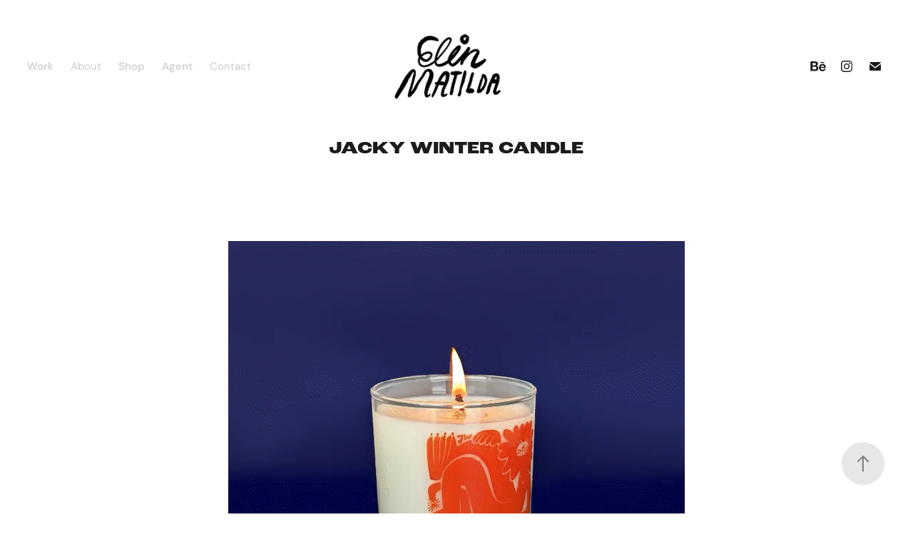

--- FILE ---
content_type: text/html; charset=utf-8
request_url: https://elinmatilda.com/stab-highway
body_size: 8537
content:
<!DOCTYPE HTML>
<html lang="en-US">
<head>
  <meta charset="UTF-8" />
  <meta name="viewport" content="width=device-width, initial-scale=1" />
      <meta name="twitter:card"  content="summary_large_image" />
      <meta name="twitter:site"  content="@AdobePortfolio" />
      <meta  property="og:title" content="Elin Andersson - Jacky Winter candle" />
      <meta  property="og:image" content="https://cdn.myportfolio.com/39b99291-fc6a-4739-9901-4ddd57df420e/807d6d64-7c3d-4635-ad49-75d1bf6ecb55_rwc_0x64x640x512x640.gif?h=031d0373771fb2994ea4ca2ba21949e7" />
        <link rel="icon" href="https://cdn.myportfolio.com/39b99291-fc6a-4739-9901-4ddd57df420e/7b7ed7f0-cce0-4ed0-9eda-068108bc2646_carw_1x1x32.png?h=a79bd022b000082807d2471a5b4a77b4" />
      <link rel="stylesheet" href="/dist/css/main.css" type="text/css" />
      <link rel="stylesheet" href="https://cdn.myportfolio.com/39b99291-fc6a-4739-9901-4ddd57df420e/717829a48b5fad64747b7bf2f577ae731763426104.css?h=23450ee509e35d2e8b274d9dd121f537" type="text/css" />
    <link rel="canonical" href="https://elinmatilda.com/stab-highway" />
      <title>Elin Andersson - Jacky Winter candle</title>
    <script type="text/javascript" src="//use.typekit.net/ik/[base64].js?cb=35f77bfb8b50944859ea3d3804e7194e7a3173fb" async onload="
    try {
      window.Typekit.load();
    } catch (e) {
      console.warn('Typekit not loaded.');
    }
    "></script>
</head>
  <body class="transition-enabled">  <div class='page-background-video page-background-video-with-panel'>
  </div>
  <div class="js-responsive-nav">
    <div class="responsive-nav has-social">
      <div class="close-responsive-click-area js-close-responsive-nav">
        <div class="close-responsive-button"></div>
      </div>
          <nav class="nav-container" data-hover-hint="nav" data-hover-hint-placement="bottom-start">
                <div class="gallery-title"><a href="/work" >Work</a></div>
      <div class="page-title">
        <a href="/about" >About</a>
      </div>
      <div class="link-title">
        <a href="https://elinmatilda.bigcartel.com" target="_blank">Shop</a>
      </div>
      <div class="link-title">
        <a href="https://www.jackywinter.com/artists/elin-matilda" target="_blank">Agent</a>
      </div>
      <div class="page-title">
        <a href="/contact" >Contact</a>
      </div>
          </nav>
        <div class="social pf-nav-social" data-context="theme.nav" data-hover-hint="navSocialIcons" data-hover-hint-placement="bottom-start">
          <ul>
                  <li>
                    <a href="https://www.behance.net/elinmatilda" target="_blank">
                      <svg id="Layer_1" data-name="Layer 1" xmlns="http://www.w3.org/2000/svg" viewBox="0 0 30 24" class="icon"><path id="path-1" d="M18.83,14.38a2.78,2.78,0,0,0,.65,1.9,2.31,2.31,0,0,0,1.7.59,2.31,2.31,0,0,0,1.38-.41,1.79,1.79,0,0,0,.71-0.87h2.31a4.48,4.48,0,0,1-1.71,2.53,5,5,0,0,1-2.78.76,5.53,5.53,0,0,1-2-.37,4.34,4.34,0,0,1-1.55-1,4.77,4.77,0,0,1-1-1.63,6.29,6.29,0,0,1,0-4.13,4.83,4.83,0,0,1,1-1.64A4.64,4.64,0,0,1,19.09,9a4.86,4.86,0,0,1,2-.4A4.5,4.5,0,0,1,23.21,9a4.36,4.36,0,0,1,1.5,1.3,5.39,5.39,0,0,1,.84,1.86,7,7,0,0,1,.18,2.18h-6.9Zm3.67-3.24A1.94,1.94,0,0,0,21,10.6a2.26,2.26,0,0,0-1,.22,2,2,0,0,0-.66.54,1.94,1.94,0,0,0-.35.69,3.47,3.47,0,0,0-.12.65h4.29A2.75,2.75,0,0,0,22.5,11.14ZM18.29,6h5.36V7.35H18.29V6ZM13.89,17.7a4.4,4.4,0,0,1-1.51.7,6.44,6.44,0,0,1-1.73.22H4.24V5.12h6.24a7.7,7.7,0,0,1,1.73.17,3.67,3.67,0,0,1,1.33.56,2.6,2.6,0,0,1,.86,1,3.74,3.74,0,0,1,.3,1.58,3,3,0,0,1-.46,1.7,3.33,3.33,0,0,1-1.35,1.12,3.19,3.19,0,0,1,1.82,1.26,3.79,3.79,0,0,1,.59,2.17,3.79,3.79,0,0,1-.39,1.77A3.24,3.24,0,0,1,13.89,17.7ZM11.72,8.19a1.25,1.25,0,0,0-.45-0.47,1.88,1.88,0,0,0-.64-0.24,5.5,5.5,0,0,0-.76-0.05H7.16v3.16h3a2,2,0,0,0,1.28-.38A1.43,1.43,0,0,0,11.89,9,1.73,1.73,0,0,0,11.72,8.19ZM11.84,13a2.39,2.39,0,0,0-1.52-.45H7.16v3.73h3.11a3.61,3.61,0,0,0,.82-0.09A2,2,0,0,0,11.77,16a1.39,1.39,0,0,0,.47-0.54,1.85,1.85,0,0,0,.17-0.88A1.77,1.77,0,0,0,11.84,13Z"/></svg>
                    </a>
                  </li>
                  <li>
                    <a href="https://www.instagram.com/_elinmatilda/" target="_blank">
                      <svg version="1.1" id="Layer_1" xmlns="http://www.w3.org/2000/svg" xmlns:xlink="http://www.w3.org/1999/xlink" viewBox="0 0 30 24" style="enable-background:new 0 0 30 24;" xml:space="preserve" class="icon">
                      <g>
                        <path d="M15,5.4c2.1,0,2.4,0,3.2,0c0.8,0,1.2,0.2,1.5,0.3c0.4,0.1,0.6,0.3,0.9,0.6c0.3,0.3,0.5,0.5,0.6,0.9
                          c0.1,0.3,0.2,0.7,0.3,1.5c0,0.8,0,1.1,0,3.2s0,2.4,0,3.2c0,0.8-0.2,1.2-0.3,1.5c-0.1,0.4-0.3,0.6-0.6,0.9c-0.3,0.3-0.5,0.5-0.9,0.6
                          c-0.3,0.1-0.7,0.2-1.5,0.3c-0.8,0-1.1,0-3.2,0s-2.4,0-3.2,0c-0.8,0-1.2-0.2-1.5-0.3c-0.4-0.1-0.6-0.3-0.9-0.6
                          c-0.3-0.3-0.5-0.5-0.6-0.9c-0.1-0.3-0.2-0.7-0.3-1.5c0-0.8,0-1.1,0-3.2s0-2.4,0-3.2c0-0.8,0.2-1.2,0.3-1.5c0.1-0.4,0.3-0.6,0.6-0.9
                          c0.3-0.3,0.5-0.5,0.9-0.6c0.3-0.1,0.7-0.2,1.5-0.3C12.6,5.4,12.9,5.4,15,5.4 M15,4c-2.2,0-2.4,0-3.3,0c-0.9,0-1.4,0.2-1.9,0.4
                          c-0.5,0.2-1,0.5-1.4,0.9C7.9,5.8,7.6,6.2,7.4,6.8C7.2,7.3,7.1,7.9,7,8.7C7,9.6,7,9.8,7,12s0,2.4,0,3.3c0,0.9,0.2,1.4,0.4,1.9
                          c0.2,0.5,0.5,1,0.9,1.4c0.4,0.4,0.9,0.7,1.4,0.9c0.5,0.2,1.1,0.3,1.9,0.4c0.9,0,1.1,0,3.3,0s2.4,0,3.3,0c0.9,0,1.4-0.2,1.9-0.4
                          c0.5-0.2,1-0.5,1.4-0.9c0.4-0.4,0.7-0.9,0.9-1.4c0.2-0.5,0.3-1.1,0.4-1.9c0-0.9,0-1.1,0-3.3s0-2.4,0-3.3c0-0.9-0.2-1.4-0.4-1.9
                          c-0.2-0.5-0.5-1-0.9-1.4c-0.4-0.4-0.9-0.7-1.4-0.9c-0.5-0.2-1.1-0.3-1.9-0.4C17.4,4,17.2,4,15,4L15,4L15,4z"/>
                        <path d="M15,7.9c-2.3,0-4.1,1.8-4.1,4.1s1.8,4.1,4.1,4.1s4.1-1.8,4.1-4.1S17.3,7.9,15,7.9L15,7.9z M15,14.7c-1.5,0-2.7-1.2-2.7-2.7
                          c0-1.5,1.2-2.7,2.7-2.7s2.7,1.2,2.7,2.7C17.7,13.5,16.5,14.7,15,14.7L15,14.7z"/>
                        <path d="M20.2,7.7c0,0.5-0.4,1-1,1s-1-0.4-1-1s0.4-1,1-1S20.2,7.2,20.2,7.7L20.2,7.7z"/>
                      </g>
                      </svg>
                    </a>
                  </li>
                  <li>
                    <a href="mailto:hello@elinmatilda.com">
                      <svg version="1.1" id="Layer_1" xmlns="http://www.w3.org/2000/svg" xmlns:xlink="http://www.w3.org/1999/xlink" x="0px" y="0px" viewBox="0 0 30 24" style="enable-background:new 0 0 30 24;" xml:space="preserve" class="icon">
                        <g>
                          <path d="M15,13L7.1,7.1c0-0.5,0.4-1,1-1h13.8c0.5,0,1,0.4,1,1L15,13z M15,14.8l7.9-5.9v8.1c0,0.5-0.4,1-1,1H8.1c-0.5,0-1-0.4-1-1 V8.8L15,14.8z"/>
                        </g>
                      </svg>
                    </a>
                  </li>
          </ul>
        </div>
    </div>
  </div>
    <header class="site-header js-site-header " data-context="theme.nav" data-hover-hint="nav" data-hover-hint-placement="top-start">
        <nav class="nav-container" data-hover-hint="nav" data-hover-hint-placement="bottom-start">
                <div class="gallery-title"><a href="/work" >Work</a></div>
      <div class="page-title">
        <a href="/about" >About</a>
      </div>
      <div class="link-title">
        <a href="https://elinmatilda.bigcartel.com" target="_blank">Shop</a>
      </div>
      <div class="link-title">
        <a href="https://www.jackywinter.com/artists/elin-matilda" target="_blank">Agent</a>
      </div>
      <div class="page-title">
        <a href="/contact" >Contact</a>
      </div>
        </nav>
        <div class="logo-wrap" data-context="theme.logo.header" data-hover-hint="logo" data-hover-hint-placement="bottom-start">
          <div class="logo e2e-site-logo-text logo-image  ">
    <a href="/work" class="image-normal image-link">
      <img src="https://cdn.myportfolio.com/39b99291-fc6a-4739-9901-4ddd57df420e/d7c0afdf-0750-4c2e-b7f8-8192dc9ad4a9_rwc_1x0x175x109x4096.png?h=1fdd569e2a158be274d794d0a60a92cd" alt="Elin Andersson">
    </a>
          </div>
        </div>
        <div class="social pf-nav-social" data-context="theme.nav" data-hover-hint="navSocialIcons" data-hover-hint-placement="bottom-start">
          <ul>
                  <li>
                    <a href="https://www.behance.net/elinmatilda" target="_blank">
                      <svg id="Layer_1" data-name="Layer 1" xmlns="http://www.w3.org/2000/svg" viewBox="0 0 30 24" class="icon"><path id="path-1" d="M18.83,14.38a2.78,2.78,0,0,0,.65,1.9,2.31,2.31,0,0,0,1.7.59,2.31,2.31,0,0,0,1.38-.41,1.79,1.79,0,0,0,.71-0.87h2.31a4.48,4.48,0,0,1-1.71,2.53,5,5,0,0,1-2.78.76,5.53,5.53,0,0,1-2-.37,4.34,4.34,0,0,1-1.55-1,4.77,4.77,0,0,1-1-1.63,6.29,6.29,0,0,1,0-4.13,4.83,4.83,0,0,1,1-1.64A4.64,4.64,0,0,1,19.09,9a4.86,4.86,0,0,1,2-.4A4.5,4.5,0,0,1,23.21,9a4.36,4.36,0,0,1,1.5,1.3,5.39,5.39,0,0,1,.84,1.86,7,7,0,0,1,.18,2.18h-6.9Zm3.67-3.24A1.94,1.94,0,0,0,21,10.6a2.26,2.26,0,0,0-1,.22,2,2,0,0,0-.66.54,1.94,1.94,0,0,0-.35.69,3.47,3.47,0,0,0-.12.65h4.29A2.75,2.75,0,0,0,22.5,11.14ZM18.29,6h5.36V7.35H18.29V6ZM13.89,17.7a4.4,4.4,0,0,1-1.51.7,6.44,6.44,0,0,1-1.73.22H4.24V5.12h6.24a7.7,7.7,0,0,1,1.73.17,3.67,3.67,0,0,1,1.33.56,2.6,2.6,0,0,1,.86,1,3.74,3.74,0,0,1,.3,1.58,3,3,0,0,1-.46,1.7,3.33,3.33,0,0,1-1.35,1.12,3.19,3.19,0,0,1,1.82,1.26,3.79,3.79,0,0,1,.59,2.17,3.79,3.79,0,0,1-.39,1.77A3.24,3.24,0,0,1,13.89,17.7ZM11.72,8.19a1.25,1.25,0,0,0-.45-0.47,1.88,1.88,0,0,0-.64-0.24,5.5,5.5,0,0,0-.76-0.05H7.16v3.16h3a2,2,0,0,0,1.28-.38A1.43,1.43,0,0,0,11.89,9,1.73,1.73,0,0,0,11.72,8.19ZM11.84,13a2.39,2.39,0,0,0-1.52-.45H7.16v3.73h3.11a3.61,3.61,0,0,0,.82-0.09A2,2,0,0,0,11.77,16a1.39,1.39,0,0,0,.47-0.54,1.85,1.85,0,0,0,.17-0.88A1.77,1.77,0,0,0,11.84,13Z"/></svg>
                    </a>
                  </li>
                  <li>
                    <a href="https://www.instagram.com/_elinmatilda/" target="_blank">
                      <svg version="1.1" id="Layer_1" xmlns="http://www.w3.org/2000/svg" xmlns:xlink="http://www.w3.org/1999/xlink" viewBox="0 0 30 24" style="enable-background:new 0 0 30 24;" xml:space="preserve" class="icon">
                      <g>
                        <path d="M15,5.4c2.1,0,2.4,0,3.2,0c0.8,0,1.2,0.2,1.5,0.3c0.4,0.1,0.6,0.3,0.9,0.6c0.3,0.3,0.5,0.5,0.6,0.9
                          c0.1,0.3,0.2,0.7,0.3,1.5c0,0.8,0,1.1,0,3.2s0,2.4,0,3.2c0,0.8-0.2,1.2-0.3,1.5c-0.1,0.4-0.3,0.6-0.6,0.9c-0.3,0.3-0.5,0.5-0.9,0.6
                          c-0.3,0.1-0.7,0.2-1.5,0.3c-0.8,0-1.1,0-3.2,0s-2.4,0-3.2,0c-0.8,0-1.2-0.2-1.5-0.3c-0.4-0.1-0.6-0.3-0.9-0.6
                          c-0.3-0.3-0.5-0.5-0.6-0.9c-0.1-0.3-0.2-0.7-0.3-1.5c0-0.8,0-1.1,0-3.2s0-2.4,0-3.2c0-0.8,0.2-1.2,0.3-1.5c0.1-0.4,0.3-0.6,0.6-0.9
                          c0.3-0.3,0.5-0.5,0.9-0.6c0.3-0.1,0.7-0.2,1.5-0.3C12.6,5.4,12.9,5.4,15,5.4 M15,4c-2.2,0-2.4,0-3.3,0c-0.9,0-1.4,0.2-1.9,0.4
                          c-0.5,0.2-1,0.5-1.4,0.9C7.9,5.8,7.6,6.2,7.4,6.8C7.2,7.3,7.1,7.9,7,8.7C7,9.6,7,9.8,7,12s0,2.4,0,3.3c0,0.9,0.2,1.4,0.4,1.9
                          c0.2,0.5,0.5,1,0.9,1.4c0.4,0.4,0.9,0.7,1.4,0.9c0.5,0.2,1.1,0.3,1.9,0.4c0.9,0,1.1,0,3.3,0s2.4,0,3.3,0c0.9,0,1.4-0.2,1.9-0.4
                          c0.5-0.2,1-0.5,1.4-0.9c0.4-0.4,0.7-0.9,0.9-1.4c0.2-0.5,0.3-1.1,0.4-1.9c0-0.9,0-1.1,0-3.3s0-2.4,0-3.3c0-0.9-0.2-1.4-0.4-1.9
                          c-0.2-0.5-0.5-1-0.9-1.4c-0.4-0.4-0.9-0.7-1.4-0.9c-0.5-0.2-1.1-0.3-1.9-0.4C17.4,4,17.2,4,15,4L15,4L15,4z"/>
                        <path d="M15,7.9c-2.3,0-4.1,1.8-4.1,4.1s1.8,4.1,4.1,4.1s4.1-1.8,4.1-4.1S17.3,7.9,15,7.9L15,7.9z M15,14.7c-1.5,0-2.7-1.2-2.7-2.7
                          c0-1.5,1.2-2.7,2.7-2.7s2.7,1.2,2.7,2.7C17.7,13.5,16.5,14.7,15,14.7L15,14.7z"/>
                        <path d="M20.2,7.7c0,0.5-0.4,1-1,1s-1-0.4-1-1s0.4-1,1-1S20.2,7.2,20.2,7.7L20.2,7.7z"/>
                      </g>
                      </svg>
                    </a>
                  </li>
                  <li>
                    <a href="mailto:hello@elinmatilda.com">
                      <svg version="1.1" id="Layer_1" xmlns="http://www.w3.org/2000/svg" xmlns:xlink="http://www.w3.org/1999/xlink" x="0px" y="0px" viewBox="0 0 30 24" style="enable-background:new 0 0 30 24;" xml:space="preserve" class="icon">
                        <g>
                          <path d="M15,13L7.1,7.1c0-0.5,0.4-1,1-1h13.8c0.5,0,1,0.4,1,1L15,13z M15,14.8l7.9-5.9v8.1c0,0.5-0.4,1-1,1H8.1c-0.5,0-1-0.4-1-1 V8.8L15,14.8z"/>
                        </g>
                      </svg>
                    </a>
                  </li>
          </ul>
        </div>
        <div class="hamburger-click-area js-hamburger">
          <div class="hamburger">
            <i></i>
            <i></i>
            <i></i>
          </div>
        </div>
    </header>
    <div class="header-placeholder"></div>
  <div class="site-wrap cfix js-site-wrap">
    <div class="site-container">
      <div class="site-content e2e-site-content">
        <main>
  <div class="page-container" data-context="page.page.container" data-hover-hint="pageContainer">
    <section class="page standard-modules">
        <header class="page-header content" data-context="pages" data-identity="id:p61dba47981f71d8f964216ff92e22e463e7dfbbc417e1bc471958" data-hover-hint="pageHeader" data-hover-hint-id="p61dba47981f71d8f964216ff92e22e463e7dfbbc417e1bc471958">
            <h1 class="title preserve-whitespace e2e-site-logo-text">Jacky Winter candle</h1>
            <p class="description"></p>
        </header>
      <div class="page-content js-page-content" data-context="pages" data-identity="id:p61dba47981f71d8f964216ff92e22e463e7dfbbc417e1bc471958">
        <div id="project-canvas" class="js-project-modules modules content">
          <div id="project-modules">
              
              <div class="project-module module image project-module-image js-js-project-module"  style="padding-top: px;
padding-bottom: px;
">

  

  
     <div class="js-lightbox" data-src="https://cdn.myportfolio.com/39b99291-fc6a-4739-9901-4ddd57df420e/ce2f8880-dde7-4af8-bb4c-0a82a45e61ec.gif?h=990426a68b941ba55cfa25c1acf73b23">
           <img
             class="js-lazy e2e-site-project-module-image"
             src="[data-uri]"
             data-src="https://cdn.myportfolio.com/39b99291-fc6a-4739-9901-4ddd57df420e/ce2f8880-dde7-4af8-bb4c-0a82a45e61ec_rw_1200.gif?h=66ed4f8da8f1eb9cc3457e7cda7c8c0c"
             data-srcset="https://cdn.myportfolio.com/39b99291-fc6a-4739-9901-4ddd57df420e/ce2f8880-dde7-4af8-bb4c-0a82a45e61ec_rw_600.gif?h=b110c4ccb47d8cd9daacbec38c286963 600w,https://cdn.myportfolio.com/39b99291-fc6a-4739-9901-4ddd57df420e/ce2f8880-dde7-4af8-bb4c-0a82a45e61ec_rw_1200.gif?h=66ed4f8da8f1eb9cc3457e7cda7c8c0c 640w,"
             data-sizes="(max-width: 640px) 100vw, 640px"
             width="640"
             height="0"
             style="padding-bottom: 100%; background: rgba(0, 0, 0, 0.03)"
             
           >
     </div>
  

</div>

              
              
              
              
              
              
              
              
              
              <div class="project-module module image project-module-image js-js-project-module"  style="padding-top: px;
padding-bottom: px;
">

  

  
     <div class="js-lightbox" data-src="https://cdn.myportfolio.com/39b99291-fc6a-4739-9901-4ddd57df420e/ab1cf120-8b75-476d-9239-cadec82ef860.jpg?h=8a2b5c5b736cef65f93dfc81824298f1">
           <img
             class="js-lazy e2e-site-project-module-image"
             src="[data-uri]"
             data-src="https://cdn.myportfolio.com/39b99291-fc6a-4739-9901-4ddd57df420e/ab1cf120-8b75-476d-9239-cadec82ef860_rw_1200.jpg?h=794982c213c3d39b87c812fd71e759d8"
             data-srcset="https://cdn.myportfolio.com/39b99291-fc6a-4739-9901-4ddd57df420e/ab1cf120-8b75-476d-9239-cadec82ef860_rw_600.jpg?h=f551366df994c3a562267e16b0dc6ffd 600w,https://cdn.myportfolio.com/39b99291-fc6a-4739-9901-4ddd57df420e/ab1cf120-8b75-476d-9239-cadec82ef860_rw_1200.jpg?h=794982c213c3d39b87c812fd71e759d8 1004w,"
             data-sizes="(max-width: 1004px) 100vw, 1004px"
             width="1004"
             height="0"
             style="padding-bottom: 86.5%; background: rgba(0, 0, 0, 0.03)"
             
           >
     </div>
  

</div>

              
              
              
              
              
              
              
              
              
              
              
              
              
              
              
              
              
              <div class="project-module module tree project-module-tree js-js-project-module e2e-site-project-module-tree" >
  <div class="tree-wrapper valign-top">
      <div class="tree-child-wrapper" style="flex: 1">
        
        <div class="project-module module image project-module-image js-js-project-module"  style="padding-top: px;
padding-bottom: px;
">

  

  
     <div class="js-lightbox" data-src="https://cdn.myportfolio.com/39b99291-fc6a-4739-9901-4ddd57df420e/a6e3ca6a-b9d9-4eae-9bb1-61d326085833.jpeg?h=d45454383911ece8ea27e77584694761">
           <img
             class="js-lazy e2e-site-project-module-image"
             src="[data-uri]"
             data-src="https://cdn.myportfolio.com/39b99291-fc6a-4739-9901-4ddd57df420e/a6e3ca6a-b9d9-4eae-9bb1-61d326085833_rw_1200.jpeg?h=fa12754d4a9e8da00e6aaa130214e3ca"
             data-srcset="https://cdn.myportfolio.com/39b99291-fc6a-4739-9901-4ddd57df420e/a6e3ca6a-b9d9-4eae-9bb1-61d326085833_rw_600.jpeg?h=defdd187dac417eac2f360acf097932d 600w,https://cdn.myportfolio.com/39b99291-fc6a-4739-9901-4ddd57df420e/a6e3ca6a-b9d9-4eae-9bb1-61d326085833_rw_1200.jpeg?h=fa12754d4a9e8da00e6aaa130214e3ca 1080w,"
             data-sizes="(max-width: 1080px) 100vw, 1080px"
             width="1080"
             height="0"
             style="padding-bottom: 100%; background: rgba(0, 0, 0, 0.03)"
             
           >
     </div>
  

</div>

        
        
        
        
        
        
        
      </div>
      <div class="tree-child-wrapper" style="flex: 1">
        
        <div class="project-module module image project-module-image js-js-project-module"  style="padding-top: px;
padding-bottom: px;
">

  

  
     <div class="js-lightbox" data-src="https://cdn.myportfolio.com/39b99291-fc6a-4739-9901-4ddd57df420e/d4d2d8b4-85ad-4d6d-81a9-c79ce7f1d31d.jpeg?h=83ff1ad8367fcc75c72102b886724bf6">
           <img
             class="js-lazy e2e-site-project-module-image"
             src="[data-uri]"
             data-src="https://cdn.myportfolio.com/39b99291-fc6a-4739-9901-4ddd57df420e/d4d2d8b4-85ad-4d6d-81a9-c79ce7f1d31d_rw_1200.jpeg?h=c56ab668f97878fa46dc031fdf4e87aa"
             data-srcset="https://cdn.myportfolio.com/39b99291-fc6a-4739-9901-4ddd57df420e/d4d2d8b4-85ad-4d6d-81a9-c79ce7f1d31d_rw_600.jpeg?h=96a7b9946b86baaa4b6c13bc30f087ca 600w,https://cdn.myportfolio.com/39b99291-fc6a-4739-9901-4ddd57df420e/d4d2d8b4-85ad-4d6d-81a9-c79ce7f1d31d_rw_1200.jpeg?h=c56ab668f97878fa46dc031fdf4e87aa 1080w,"
             data-sizes="(max-width: 1080px) 100vw, 1080px"
             width="1080"
             height="0"
             style="padding-bottom: 100%; background: rgba(0, 0, 0, 0.03)"
             
           >
     </div>
  

</div>

        
        
        
        
        
        
        
      </div>
  </div>
</div>

              
              
              
              
              
              
              
              
              
              <div class="project-module module tree project-module-tree js-js-project-module e2e-site-project-module-tree" >
  <div class="tree-wrapper valign-top">
      <div class="tree-child-wrapper" style="flex: 1080000000">
        
        <div class="project-module module image project-module-image js-js-project-module"  style="padding-top: px;
padding-bottom: px;
">

  

  
     <div class="js-lightbox" data-src="https://cdn.myportfolio.com/39b99291-fc6a-4739-9901-4ddd57df420e/669309d7-f227-413e-8f88-5f1cffa3da67.jpeg?h=63013f75af8c8f0342d392c43db5917a">
           <img
             class="js-lazy e2e-site-project-module-image"
             src="[data-uri]"
             data-src="https://cdn.myportfolio.com/39b99291-fc6a-4739-9901-4ddd57df420e/669309d7-f227-413e-8f88-5f1cffa3da67_rw_1200.jpeg?h=0472c50e93983fed801c9f66e3e20b3e"
             data-srcset="https://cdn.myportfolio.com/39b99291-fc6a-4739-9901-4ddd57df420e/669309d7-f227-413e-8f88-5f1cffa3da67_rw_600.jpeg?h=37f3bd7a336a8d736adf035a8610fca7 600w,https://cdn.myportfolio.com/39b99291-fc6a-4739-9901-4ddd57df420e/669309d7-f227-413e-8f88-5f1cffa3da67_rw_1200.jpeg?h=0472c50e93983fed801c9f66e3e20b3e 1080w,"
             data-sizes="(max-width: 1080px) 100vw, 1080px"
             width="1080"
             height="0"
             style="padding-bottom: 100%; background: rgba(0, 0, 0, 0.03)"
             
           >
     </div>
  

</div>

        
        
        
        
        
        
        
      </div>
      <div class="tree-child-wrapper" style="flex: 1080000000">
        
        <div class="project-module module image project-module-image js-js-project-module"  style="padding-top: px;
padding-bottom: px;
">

  

  
     <div class="js-lightbox" data-src="https://cdn.myportfolio.com/39b99291-fc6a-4739-9901-4ddd57df420e/5056c0ba-480f-483c-8346-66bdde905173.jpeg?h=0b4156ed15aa9d02df7ad24b39eb2f8d">
           <img
             class="js-lazy e2e-site-project-module-image"
             src="[data-uri]"
             data-src="https://cdn.myportfolio.com/39b99291-fc6a-4739-9901-4ddd57df420e/5056c0ba-480f-483c-8346-66bdde905173_rw_1200.jpeg?h=b06bc01c79551e0df0918202d946471f"
             data-srcset="https://cdn.myportfolio.com/39b99291-fc6a-4739-9901-4ddd57df420e/5056c0ba-480f-483c-8346-66bdde905173_rw_600.jpeg?h=aaea7bb44d99dd98393f22d21de61d06 600w,https://cdn.myportfolio.com/39b99291-fc6a-4739-9901-4ddd57df420e/5056c0ba-480f-483c-8346-66bdde905173_rw_1200.jpeg?h=b06bc01c79551e0df0918202d946471f 1080w,"
             data-sizes="(max-width: 1080px) 100vw, 1080px"
             width="1080"
             height="0"
             style="padding-bottom: 100%; background: rgba(0, 0, 0, 0.03)"
             
           >
     </div>
  

</div>

        
        
        
        
        
        
        
      </div>
  </div>
</div>

          </div>
        </div>
      </div>
    </section>
          <section class="other-projects" data-context="page.page.other_pages" data-hover-hint="otherPages">
            <div class="title-wrapper">
              <div class="title-container">
                  <h3 class="other-projects-title preserve-whitespace">You may also like</h3>
              </div>
            </div>
            <div class="project-covers">
                  <a class="project-cover js-project-cover-touch hold-space" href="/intuit-international-womens-day-2019" data-context="pages" data-identity="id:p60a0fd9a6542c61b3b43390976f229f4beb1a7ab15d1b236a0b9d">
                    <div class="cover-content-container">
                      <div class="cover-image-wrap">
                        <div class="cover-image">
                            <div class="cover cover-normal">

            <img
              class="cover__img js-lazy"
              src="https://cdn.myportfolio.com/39b99291-fc6a-4739-9901-4ddd57df420e/1381cfaf-60bf-47c1-8bfd-5ca339913465_rwc_0x0x1273x1018x32.jpg?h=fd3849371489328e2be9702368450ccc"
              data-src="https://cdn.myportfolio.com/39b99291-fc6a-4739-9901-4ddd57df420e/1381cfaf-60bf-47c1-8bfd-5ca339913465_rwc_0x0x1273x1018x1273.jpg?h=cfb10149497fb2c833b50da40efee546"
              data-srcset="https://cdn.myportfolio.com/39b99291-fc6a-4739-9901-4ddd57df420e/1381cfaf-60bf-47c1-8bfd-5ca339913465_rwc_0x0x1273x1018x640.jpg?h=8efe29464a60c42bb5f5a99601ade6b7 640w, https://cdn.myportfolio.com/39b99291-fc6a-4739-9901-4ddd57df420e/1381cfaf-60bf-47c1-8bfd-5ca339913465_rwc_0x0x1273x1018x1273.jpg?h=cfb10149497fb2c833b50da40efee546 1280w, https://cdn.myportfolio.com/39b99291-fc6a-4739-9901-4ddd57df420e/1381cfaf-60bf-47c1-8bfd-5ca339913465_rwc_0x0x1273x1018x1273.jpg?h=cfb10149497fb2c833b50da40efee546 1366w, https://cdn.myportfolio.com/39b99291-fc6a-4739-9901-4ddd57df420e/1381cfaf-60bf-47c1-8bfd-5ca339913465_rwc_0x0x1273x1018x1273.jpg?h=cfb10149497fb2c833b50da40efee546 1920w, https://cdn.myportfolio.com/39b99291-fc6a-4739-9901-4ddd57df420e/1381cfaf-60bf-47c1-8bfd-5ca339913465_rwc_0x0x1273x1018x1273.jpg?h=cfb10149497fb2c833b50da40efee546 2560w, https://cdn.myportfolio.com/39b99291-fc6a-4739-9901-4ddd57df420e/1381cfaf-60bf-47c1-8bfd-5ca339913465_rwc_0x0x1273x1018x1273.jpg?h=cfb10149497fb2c833b50da40efee546 5120w"
              data-sizes="(max-width: 540px) 100vw, (max-width: 768px) 50vw, calc(1400px / 4)"
            >
                                      </div>
                        </div>
                      </div>
                      <div class="details-wrap">
                        <div class="details">
                          <div class="details-inner">
                              <div class="title preserve-whitespace">Intuit | International Womens Day 2019</div>
                              <div class="date">2019</div>
                          </div>
                        </div>
                      </div>
                    </div>
                  </a>
                  <a class="project-cover js-project-cover-touch hold-space" href="/gifs-1" data-context="pages" data-identity="id:p620b46622965e2d91b2571a9f6755924733969a5797e5b03c76b0">
                    <div class="cover-content-container">
                      <div class="cover-image-wrap">
                        <div class="cover-image">
                            <div class="cover cover-normal">

            <img
              class="cover__img js-lazy"
              src="https://cdn.myportfolio.com/39b99291-fc6a-4739-9901-4ddd57df420e/ac95582d-837a-446b-812d-7e185b16732f_rwc_0x8x1920x1536x32.gif?h=14960e33f48be60a5cc50784245b3296"
              data-src="https://cdn.myportfolio.com/39b99291-fc6a-4739-9901-4ddd57df420e/ac95582d-837a-446b-812d-7e185b16732f_rwc_0x8x1920x1536x1920.gif?h=855360c77f6781f2ca9b41f65d644f0c"
              data-srcset="https://cdn.myportfolio.com/39b99291-fc6a-4739-9901-4ddd57df420e/ac95582d-837a-446b-812d-7e185b16732f_rwc_0x8x1920x1536x640.gif?h=69355475e25f7f9e46438a8211c6cbbf 640w, https://cdn.myportfolio.com/39b99291-fc6a-4739-9901-4ddd57df420e/ac95582d-837a-446b-812d-7e185b16732f_rwc_0x8x1920x1536x1280.gif?h=30669486e77b52fd1a117c1344e7009c 1280w, https://cdn.myportfolio.com/39b99291-fc6a-4739-9901-4ddd57df420e/ac95582d-837a-446b-812d-7e185b16732f_rwc_0x8x1920x1536x1366.gif?h=0367416d28ca45775794719faeca37be 1366w, https://cdn.myportfolio.com/39b99291-fc6a-4739-9901-4ddd57df420e/ac95582d-837a-446b-812d-7e185b16732f_rwc_0x8x1920x1536x1920.gif?h=855360c77f6781f2ca9b41f65d644f0c 1920w, https://cdn.myportfolio.com/39b99291-fc6a-4739-9901-4ddd57df420e/ac95582d-837a-446b-812d-7e185b16732f_rwc_0x8x1920x1536x1920.gif?h=855360c77f6781f2ca9b41f65d644f0c 2560w, https://cdn.myportfolio.com/39b99291-fc6a-4739-9901-4ddd57df420e/ac95582d-837a-446b-812d-7e185b16732f_rwc_0x8x1920x1536x1920.gif?h=855360c77f6781f2ca9b41f65d644f0c 5120w"
              data-sizes="(max-width: 540px) 100vw, (max-width: 768px) 50vw, calc(1400px / 4)"
            >
                                      </div>
                        </div>
                      </div>
                      <div class="details-wrap">
                        <div class="details">
                          <div class="details-inner">
                              <div class="title preserve-whitespace">GIFs</div>
                              <div class="date">2022</div>
                          </div>
                        </div>
                      </div>
                    </div>
                  </a>
                  <a class="project-cover js-project-cover-touch hold-space" href="/akademibokhandeln-new-year-campaign-2024" data-context="pages" data-identity="id:p685b6978f04c171aa7b22a3b5d25afad40a0bedb74fd30c12f1a4">
                    <div class="cover-content-container">
                      <div class="cover-image-wrap">
                        <div class="cover-image">
                            <div class="cover cover-normal">

            <img
              class="cover__img js-lazy"
              src="https://cdn.myportfolio.com/39b99291-fc6a-4739-9901-4ddd57df420e/49a98750-a7ca-45a8-bd27-2005842ad8c2_rwc_0x427x1920x1536x32.jpg?h=c43ecda05f9d0bd47764d66b369dea20"
              data-src="https://cdn.myportfolio.com/39b99291-fc6a-4739-9901-4ddd57df420e/49a98750-a7ca-45a8-bd27-2005842ad8c2_rwc_0x427x1920x1536x1920.jpg?h=60edfb0999511220a7ec436436f1a788"
              data-srcset="https://cdn.myportfolio.com/39b99291-fc6a-4739-9901-4ddd57df420e/49a98750-a7ca-45a8-bd27-2005842ad8c2_rwc_0x427x1920x1536x640.jpg?h=3ab58e1772d13b8d2d4a3024e98fe3aa 640w, https://cdn.myportfolio.com/39b99291-fc6a-4739-9901-4ddd57df420e/49a98750-a7ca-45a8-bd27-2005842ad8c2_rwc_0x427x1920x1536x1280.jpg?h=cd52d0dac9a22cd54c4e3dbf383f91c3 1280w, https://cdn.myportfolio.com/39b99291-fc6a-4739-9901-4ddd57df420e/49a98750-a7ca-45a8-bd27-2005842ad8c2_rwc_0x427x1920x1536x1366.jpg?h=bbc85642cf7c22b1bfec2baac9926b1f 1366w, https://cdn.myportfolio.com/39b99291-fc6a-4739-9901-4ddd57df420e/49a98750-a7ca-45a8-bd27-2005842ad8c2_rwc_0x427x1920x1536x1920.jpg?h=60edfb0999511220a7ec436436f1a788 1920w, https://cdn.myportfolio.com/39b99291-fc6a-4739-9901-4ddd57df420e/49a98750-a7ca-45a8-bd27-2005842ad8c2_rwc_0x427x1920x1536x1920.jpg?h=60edfb0999511220a7ec436436f1a788 2560w, https://cdn.myportfolio.com/39b99291-fc6a-4739-9901-4ddd57df420e/49a98750-a7ca-45a8-bd27-2005842ad8c2_rwc_0x427x1920x1536x1920.jpg?h=60edfb0999511220a7ec436436f1a788 5120w"
              data-sizes="(max-width: 540px) 100vw, (max-width: 768px) 50vw, calc(1400px / 4)"
            >
                                      </div>
                        </div>
                      </div>
                      <div class="details-wrap">
                        <div class="details">
                          <div class="details-inner">
                              <div class="title preserve-whitespace">Akademibokhandeln New Year Campaign 2024</div>
                              <div class="date">2022</div>
                          </div>
                        </div>
                      </div>
                    </div>
                  </a>
                  <a class="project-cover js-project-cover-touch hold-space" href="/mood-tea" data-context="pages" data-identity="id:p60a75749a6affe915e34ac3967cd430c920ff13b942896ff6f329">
                    <div class="cover-content-container">
                      <div class="cover-image-wrap">
                        <div class="cover-image">
                            <div class="cover cover-normal">

            <img
              class="cover__img js-lazy"
              src="https://cdn.myportfolio.com/39b99291-fc6a-4739-9901-4ddd57df420e/67463047-f90a-4cec-b71f-6678b761f4a1_rwc_100x0x1000x800x32.jpg?h=f865809d5e25d522b062751e037cef36"
              data-src="https://cdn.myportfolio.com/39b99291-fc6a-4739-9901-4ddd57df420e/67463047-f90a-4cec-b71f-6678b761f4a1_rwc_100x0x1000x800x1000.jpg?h=ea040a093f313ee8eb7bca5fbf4b7f3e"
              data-srcset="https://cdn.myportfolio.com/39b99291-fc6a-4739-9901-4ddd57df420e/67463047-f90a-4cec-b71f-6678b761f4a1_rwc_100x0x1000x800x640.jpg?h=3cb1a5c87084b6672b7dd997280890a2 640w, https://cdn.myportfolio.com/39b99291-fc6a-4739-9901-4ddd57df420e/67463047-f90a-4cec-b71f-6678b761f4a1_rwc_100x0x1000x800x1000.jpg?h=ea040a093f313ee8eb7bca5fbf4b7f3e 1280w, https://cdn.myportfolio.com/39b99291-fc6a-4739-9901-4ddd57df420e/67463047-f90a-4cec-b71f-6678b761f4a1_rwc_100x0x1000x800x1000.jpg?h=ea040a093f313ee8eb7bca5fbf4b7f3e 1366w, https://cdn.myportfolio.com/39b99291-fc6a-4739-9901-4ddd57df420e/67463047-f90a-4cec-b71f-6678b761f4a1_rwc_100x0x1000x800x1000.jpg?h=ea040a093f313ee8eb7bca5fbf4b7f3e 1920w, https://cdn.myportfolio.com/39b99291-fc6a-4739-9901-4ddd57df420e/67463047-f90a-4cec-b71f-6678b761f4a1_rwc_100x0x1000x800x1000.jpg?h=ea040a093f313ee8eb7bca5fbf4b7f3e 2560w, https://cdn.myportfolio.com/39b99291-fc6a-4739-9901-4ddd57df420e/67463047-f90a-4cec-b71f-6678b761f4a1_rwc_100x0x1000x800x1000.jpg?h=ea040a093f313ee8eb7bca5fbf4b7f3e 5120w"
              data-sizes="(max-width: 540px) 100vw, (max-width: 768px) 50vw, calc(1400px / 4)"
            >
                                      </div>
                        </div>
                      </div>
                      <div class="details-wrap">
                        <div class="details">
                          <div class="details-inner">
                              <div class="title preserve-whitespace">MOOD Tea</div>
                              <div class="date">2021</div>
                          </div>
                        </div>
                      </div>
                    </div>
                  </a>
                  <a class="project-cover js-project-cover-touch hold-space" href="/rapt-together-not-the-same" data-context="pages" data-identity="id:p60bf005b3c7678d115e27c39855430b4db40d44ed227f6e8ac72a">
                    <div class="cover-content-container">
                      <div class="cover-image-wrap">
                        <div class="cover-image">
                            <div class="cover cover-normal">

            <img
              class="cover__img js-lazy"
              src="https://cdn.myportfolio.com/39b99291-fc6a-4739-9901-4ddd57df420e/9c1aec36-dd67-4c20-9687-f0e1c5f8035d_rwc_564x0x2700x2160x32.gif?h=059eb1892e66f87d613cd5e0dd1adfc3"
              data-src="https://cdn.myportfolio.com/39b99291-fc6a-4739-9901-4ddd57df420e/9c1aec36-dd67-4c20-9687-f0e1c5f8035d_rwc_564x0x2700x2160x2700.gif?h=a27afb30e95b8d2134f52414a428aa6b"
              data-srcset="https://cdn.myportfolio.com/39b99291-fc6a-4739-9901-4ddd57df420e/9c1aec36-dd67-4c20-9687-f0e1c5f8035d_rwc_564x0x2700x2160x640.gif?h=87cbb554026e9a23cfe5e5cd627a6117 640w, https://cdn.myportfolio.com/39b99291-fc6a-4739-9901-4ddd57df420e/9c1aec36-dd67-4c20-9687-f0e1c5f8035d_rwc_564x0x2700x2160x1280.gif?h=15195a08fda2b3000e961f0ce5fb36ff 1280w, https://cdn.myportfolio.com/39b99291-fc6a-4739-9901-4ddd57df420e/9c1aec36-dd67-4c20-9687-f0e1c5f8035d_rwc_564x0x2700x2160x1366.gif?h=269daad5b68f31a139140fc3cb64241e 1366w, https://cdn.myportfolio.com/39b99291-fc6a-4739-9901-4ddd57df420e/9c1aec36-dd67-4c20-9687-f0e1c5f8035d_rwc_564x0x2700x2160x1920.gif?h=1fa22acd53edc87a3aad543f89c92155 1920w, https://cdn.myportfolio.com/39b99291-fc6a-4739-9901-4ddd57df420e/9c1aec36-dd67-4c20-9687-f0e1c5f8035d_rwc_564x0x2700x2160x2560.gif?h=7d3900449cf0f0ffb041315e858f9bf0 2560w, https://cdn.myportfolio.com/39b99291-fc6a-4739-9901-4ddd57df420e/9c1aec36-dd67-4c20-9687-f0e1c5f8035d_rwc_564x0x2700x2160x2700.gif?h=a27afb30e95b8d2134f52414a428aa6b 5120w"
              data-sizes="(max-width: 540px) 100vw, (max-width: 768px) 50vw, calc(1400px / 4)"
            >
                                      </div>
                        </div>
                      </div>
                      <div class="details-wrap">
                        <div class="details">
                          <div class="details-inner">
                              <div class="title preserve-whitespace">RAPT!</div>
                              <div class="date">2021</div>
                          </div>
                        </div>
                      </div>
                    </div>
                  </a>
                  <a class="project-cover js-project-cover-touch hold-space" href="/bodies" data-context="pages" data-identity="id:p67db8bd4d3e8445d76413f4b097949520fe4be8be7f2410536af8">
                    <div class="cover-content-container">
                      <div class="cover-image-wrap">
                        <div class="cover-image">
                            <div class="cover cover-normal">

            <img
              class="cover__img js-lazy"
              src="https://cdn.myportfolio.com/39b99291-fc6a-4739-9901-4ddd57df420e/44c2952c-9356-4787-83c5-1032575d3268_rwc_32x0x3543x2835x32.jpg?h=2ee50425cdc7c8e50f4e9eb1d0586b98"
              data-src="https://cdn.myportfolio.com/39b99291-fc6a-4739-9901-4ddd57df420e/44c2952c-9356-4787-83c5-1032575d3268_rwc_32x0x3543x2835x3543.jpg?h=d894725544a42078a2ec7a63dd087191"
              data-srcset="https://cdn.myportfolio.com/39b99291-fc6a-4739-9901-4ddd57df420e/44c2952c-9356-4787-83c5-1032575d3268_rwc_32x0x3543x2835x640.jpg?h=6c1c8caea4abca307e65bc3b9cb47745 640w, https://cdn.myportfolio.com/39b99291-fc6a-4739-9901-4ddd57df420e/44c2952c-9356-4787-83c5-1032575d3268_rwc_32x0x3543x2835x1280.jpg?h=67df84d1d6454cb63f7f2ea568be7290 1280w, https://cdn.myportfolio.com/39b99291-fc6a-4739-9901-4ddd57df420e/44c2952c-9356-4787-83c5-1032575d3268_rwc_32x0x3543x2835x1366.jpg?h=ddfb5adfe034f1ebdc66ff6825218c48 1366w, https://cdn.myportfolio.com/39b99291-fc6a-4739-9901-4ddd57df420e/44c2952c-9356-4787-83c5-1032575d3268_rwc_32x0x3543x2835x1920.jpg?h=dd84e510983c19ef4c04b8f5aff69063 1920w, https://cdn.myportfolio.com/39b99291-fc6a-4739-9901-4ddd57df420e/44c2952c-9356-4787-83c5-1032575d3268_rwc_32x0x3543x2835x2560.jpg?h=839d8aa7d4683bbd75635c4ad784491f 2560w, https://cdn.myportfolio.com/39b99291-fc6a-4739-9901-4ddd57df420e/44c2952c-9356-4787-83c5-1032575d3268_rwc_32x0x3543x2835x3543.jpg?h=d894725544a42078a2ec7a63dd087191 5120w"
              data-sizes="(max-width: 540px) 100vw, (max-width: 768px) 50vw, calc(1400px / 4)"
            >
                                      </div>
                        </div>
                      </div>
                      <div class="details-wrap">
                        <div class="details">
                          <div class="details-inner">
                              <div class="title preserve-whitespace">Bodies</div>
                              <div class="date">2022</div>
                          </div>
                        </div>
                      </div>
                    </div>
                  </a>
                  <a class="project-cover js-project-cover-touch hold-space" href="/wagec" data-context="pages" data-identity="id:p60b7168b4d6fda2de06494ee19d131f80a7b3bf40846ce7b63dbb">
                    <div class="cover-content-container">
                      <div class="cover-image-wrap">
                        <div class="cover-image">
                            <div class="cover cover-normal">

            <img
              class="cover__img js-lazy"
              src="https://cdn.myportfolio.com/39b99291-fc6a-4739-9901-4ddd57df420e/d7c84f14-9040-4511-930e-23990af5915b_carw_3x4x32.png?h=d1a01f7940b3c7d59933961357363aac"
              data-src="https://cdn.myportfolio.com/39b99291-fc6a-4739-9901-4ddd57df420e/d7c84f14-9040-4511-930e-23990af5915b_car_3x4.png?h=01a702cc6b0fe83dfcb935242eb382c0"
              data-srcset="https://cdn.myportfolio.com/39b99291-fc6a-4739-9901-4ddd57df420e/d7c84f14-9040-4511-930e-23990af5915b_carw_3x4x640.png?h=fba911ca7c52711df698d8de0b478046 640w, https://cdn.myportfolio.com/39b99291-fc6a-4739-9901-4ddd57df420e/d7c84f14-9040-4511-930e-23990af5915b_carw_3x4x1280.png?h=dfc8bfef351876aa1488a8e8b7bc0544 1280w, https://cdn.myportfolio.com/39b99291-fc6a-4739-9901-4ddd57df420e/d7c84f14-9040-4511-930e-23990af5915b_carw_3x4x1366.png?h=7150db997751e24d647c2629042600dd 1366w, https://cdn.myportfolio.com/39b99291-fc6a-4739-9901-4ddd57df420e/d7c84f14-9040-4511-930e-23990af5915b_carw_3x4x1920.png?h=2f86b57982cb5047b039dd91738e0302 1920w, https://cdn.myportfolio.com/39b99291-fc6a-4739-9901-4ddd57df420e/d7c84f14-9040-4511-930e-23990af5915b_carw_3x4x2560.png?h=6bf031b51e1fbc11bf228c2296204e08 2560w, https://cdn.myportfolio.com/39b99291-fc6a-4739-9901-4ddd57df420e/d7c84f14-9040-4511-930e-23990af5915b_carw_3x4x5120.png?h=6e929820b5dc94dd1a8a982dd2160908 5120w"
              data-sizes="(max-width: 540px) 100vw, (max-width: 768px) 50vw, calc(1400px / 4)"
            >
                                      </div>
                        </div>
                      </div>
                      <div class="details-wrap">
                        <div class="details">
                          <div class="details-inner">
                              <div class="title preserve-whitespace">Women’s and Girls’ Emergency Centre</div>
                              <div class="date">2021</div>
                          </div>
                        </div>
                      </div>
                    </div>
                  </a>
                  <a class="project-cover js-project-cover-touch hold-space" href="/year-of-the-tiger" data-context="pages" data-identity="id:p61fa01b0e74b5f3d6172503b5e9d3a73615e8856b91e2d5c62bf0">
                    <div class="cover-content-container">
                      <div class="cover-image-wrap">
                        <div class="cover-image">
                            <div class="cover cover-normal">

            <img
              class="cover__img js-lazy"
              src="https://cdn.myportfolio.com/39b99291-fc6a-4739-9901-4ddd57df420e/81d76c7a-8163-4ee8-a465-2ab86d3814a6_rwc_1674x296x825x660x32.jpg?h=309db701ffac82b4de4a717e7c63f172"
              data-src="https://cdn.myportfolio.com/39b99291-fc6a-4739-9901-4ddd57df420e/81d76c7a-8163-4ee8-a465-2ab86d3814a6_rwc_1674x296x825x660x825.jpg?h=4bd9824ffe763d556e4ee35271e01ad3"
              data-srcset="https://cdn.myportfolio.com/39b99291-fc6a-4739-9901-4ddd57df420e/81d76c7a-8163-4ee8-a465-2ab86d3814a6_rwc_1674x296x825x660x640.jpg?h=6c527090f82aa0373028c4984dee56ad 640w, https://cdn.myportfolio.com/39b99291-fc6a-4739-9901-4ddd57df420e/81d76c7a-8163-4ee8-a465-2ab86d3814a6_rwc_1674x296x825x660x1280.jpg?h=2ec8073f7d4edb30034a7c55661f9428 1280w, https://cdn.myportfolio.com/39b99291-fc6a-4739-9901-4ddd57df420e/81d76c7a-8163-4ee8-a465-2ab86d3814a6_rwc_1674x296x825x660x1366.jpg?h=20780f12f8ef08beafbf91140be30ac0 1366w, https://cdn.myportfolio.com/39b99291-fc6a-4739-9901-4ddd57df420e/81d76c7a-8163-4ee8-a465-2ab86d3814a6_rwc_1674x296x825x660x1920.jpg?h=3fa04ec89b550eaabcafe4c83398a4e7 1920w, https://cdn.myportfolio.com/39b99291-fc6a-4739-9901-4ddd57df420e/81d76c7a-8163-4ee8-a465-2ab86d3814a6_rwc_1674x296x825x660x2560.jpg?h=0c85184f4c679c516e7ac4a84d500915 2560w, https://cdn.myportfolio.com/39b99291-fc6a-4739-9901-4ddd57df420e/81d76c7a-8163-4ee8-a465-2ab86d3814a6_rwc_1674x296x825x660x825.jpg?h=4bd9824ffe763d556e4ee35271e01ad3 5120w"
              data-sizes="(max-width: 540px) 100vw, (max-width: 768px) 50vw, calc(1400px / 4)"
            >
                                      </div>
                        </div>
                      </div>
                      <div class="details-wrap">
                        <div class="details">
                          <div class="details-inner">
                              <div class="title preserve-whitespace">Year of the Tiger</div>
                              <div class="date">2022</div>
                          </div>
                        </div>
                      </div>
                    </div>
                  </a>
                  <a class="project-cover js-project-cover-touch hold-space" href="/stand-up-for-the-future" data-context="pages" data-identity="id:p626633c6090648be27c1cee2e44da58fb59a4841dbe7352e694c5">
                    <div class="cover-content-container">
                      <div class="cover-image-wrap">
                        <div class="cover-image">
                            <div class="cover cover-normal">

            <img
              class="cover__img js-lazy"
              src="https://cdn.myportfolio.com/39b99291-fc6a-4739-9901-4ddd57df420e/fff68ae7-1a0c-40c1-bcbb-d347f727770b_rwc_0x0x1508x1206x32.jpg?h=940620891ff43c5a812904e27f7cc00f"
              data-src="https://cdn.myportfolio.com/39b99291-fc6a-4739-9901-4ddd57df420e/fff68ae7-1a0c-40c1-bcbb-d347f727770b_rwc_0x0x1508x1206x1508.jpg?h=d0964eadaef35bd9b65b4f3299a6630d"
              data-srcset="https://cdn.myportfolio.com/39b99291-fc6a-4739-9901-4ddd57df420e/fff68ae7-1a0c-40c1-bcbb-d347f727770b_rwc_0x0x1508x1206x640.jpg?h=b6800fcf7a0d182772839b4a705c87c2 640w, https://cdn.myportfolio.com/39b99291-fc6a-4739-9901-4ddd57df420e/fff68ae7-1a0c-40c1-bcbb-d347f727770b_rwc_0x0x1508x1206x1280.jpg?h=b3957c262505af5f408b16bc7671e782 1280w, https://cdn.myportfolio.com/39b99291-fc6a-4739-9901-4ddd57df420e/fff68ae7-1a0c-40c1-bcbb-d347f727770b_rwc_0x0x1508x1206x1366.jpg?h=2eab8ea2728bb80c9ad81957dcc09bce 1366w, https://cdn.myportfolio.com/39b99291-fc6a-4739-9901-4ddd57df420e/fff68ae7-1a0c-40c1-bcbb-d347f727770b_rwc_0x0x1508x1206x1508.jpg?h=d0964eadaef35bd9b65b4f3299a6630d 1920w, https://cdn.myportfolio.com/39b99291-fc6a-4739-9901-4ddd57df420e/fff68ae7-1a0c-40c1-bcbb-d347f727770b_rwc_0x0x1508x1206x1508.jpg?h=d0964eadaef35bd9b65b4f3299a6630d 2560w, https://cdn.myportfolio.com/39b99291-fc6a-4739-9901-4ddd57df420e/fff68ae7-1a0c-40c1-bcbb-d347f727770b_rwc_0x0x1508x1206x1508.jpg?h=d0964eadaef35bd9b65b4f3299a6630d 5120w"
              data-sizes="(max-width: 540px) 100vw, (max-width: 768px) 50vw, calc(1400px / 4)"
            >
                                      </div>
                        </div>
                      </div>
                      <div class="details-wrap">
                        <div class="details">
                          <div class="details-inner">
                              <div class="title preserve-whitespace">Stand Up for the Future!</div>
                              <div class="date">2022</div>
                          </div>
                        </div>
                      </div>
                    </div>
                  </a>
                  <a class="project-cover js-project-cover-touch hold-space" href="/facebook-sending-love-down-under" data-context="pages" data-identity="id:p60a76345af8df630c438a92a54cf9c6b18784b4c3669890512d59">
                    <div class="cover-content-container">
                      <div class="cover-image-wrap">
                        <div class="cover-image">
                            <div class="cover cover-normal">

            <img
              class="cover__img js-lazy"
              src="https://cdn.myportfolio.com/39b99291-fc6a-4739-9901-4ddd57df420e/fd05fa56-7f67-4560-baf1-506671d8f05f_rwc_0x111x847x677x32.png?h=514b58f1fd458c11d1cf62f8fee0133b"
              data-src="https://cdn.myportfolio.com/39b99291-fc6a-4739-9901-4ddd57df420e/fd05fa56-7f67-4560-baf1-506671d8f05f_rwc_0x111x847x677x847.png?h=d28cd4862a1b8d104b181eb60060a470"
              data-srcset="https://cdn.myportfolio.com/39b99291-fc6a-4739-9901-4ddd57df420e/fd05fa56-7f67-4560-baf1-506671d8f05f_rwc_0x111x847x677x640.png?h=5d21198cec03c5d9a4c3c1ea0839070c 640w, https://cdn.myportfolio.com/39b99291-fc6a-4739-9901-4ddd57df420e/fd05fa56-7f67-4560-baf1-506671d8f05f_rwc_0x111x847x677x847.png?h=d28cd4862a1b8d104b181eb60060a470 1280w, https://cdn.myportfolio.com/39b99291-fc6a-4739-9901-4ddd57df420e/fd05fa56-7f67-4560-baf1-506671d8f05f_rwc_0x111x847x677x847.png?h=d28cd4862a1b8d104b181eb60060a470 1366w, https://cdn.myportfolio.com/39b99291-fc6a-4739-9901-4ddd57df420e/fd05fa56-7f67-4560-baf1-506671d8f05f_rwc_0x111x847x677x847.png?h=d28cd4862a1b8d104b181eb60060a470 1920w, https://cdn.myportfolio.com/39b99291-fc6a-4739-9901-4ddd57df420e/fd05fa56-7f67-4560-baf1-506671d8f05f_rwc_0x111x847x677x847.png?h=d28cd4862a1b8d104b181eb60060a470 2560w, https://cdn.myportfolio.com/39b99291-fc6a-4739-9901-4ddd57df420e/fd05fa56-7f67-4560-baf1-506671d8f05f_rwc_0x111x847x677x847.png?h=d28cd4862a1b8d104b181eb60060a470 5120w"
              data-sizes="(max-width: 540px) 100vw, (max-width: 768px) 50vw, calc(1400px / 4)"
            >
                                      </div>
                        </div>
                      </div>
                      <div class="details-wrap">
                        <div class="details">
                          <div class="details-inner">
                              <div class="title preserve-whitespace">Facebook: Sending Love Down Under</div>
                              <div class="date">2021</div>
                          </div>
                        </div>
                      </div>
                    </div>
                  </a>
            </div>
          </section>
        <section class="back-to-top" data-hover-hint="backToTop">
          <a href="#"><span class="arrow">&uarr;</span><span class="preserve-whitespace">Back to Top</span></a>
        </section>
        <a class="back-to-top-fixed js-back-to-top back-to-top-fixed-with-panel" data-hover-hint="backToTop" data-hover-hint-placement="top-start" href="#">
          <svg version="1.1" id="Layer_1" xmlns="http://www.w3.org/2000/svg" xmlns:xlink="http://www.w3.org/1999/xlink" x="0px" y="0px"
           viewBox="0 0 26 26" style="enable-background:new 0 0 26 26;" xml:space="preserve" class="icon icon-back-to-top">
          <g>
            <path d="M13.8,1.3L21.6,9c0.1,0.1,0.1,0.3,0.2,0.4c0.1,0.1,0.1,0.3,0.1,0.4s0,0.3-0.1,0.4c-0.1,0.1-0.1,0.3-0.3,0.4
              c-0.1,0.1-0.2,0.2-0.4,0.3c-0.2,0.1-0.3,0.1-0.4,0.1c-0.1,0-0.3,0-0.4-0.1c-0.2-0.1-0.3-0.2-0.4-0.3L14.2,5l0,19.1
              c0,0.2-0.1,0.3-0.1,0.5c0,0.1-0.1,0.3-0.3,0.4c-0.1,0.1-0.2,0.2-0.4,0.3c-0.1,0.1-0.3,0.1-0.5,0.1c-0.1,0-0.3,0-0.4-0.1
              c-0.1-0.1-0.3-0.1-0.4-0.3c-0.1-0.1-0.2-0.2-0.3-0.4c-0.1-0.1-0.1-0.3-0.1-0.5l0-19.1l-5.7,5.7C6,10.8,5.8,10.9,5.7,11
              c-0.1,0.1-0.3,0.1-0.4,0.1c-0.2,0-0.3,0-0.4-0.1c-0.1-0.1-0.3-0.2-0.4-0.3c-0.1-0.1-0.1-0.2-0.2-0.4C4.1,10.2,4,10.1,4.1,9.9
              c0-0.1,0-0.3,0.1-0.4c0-0.1,0.1-0.3,0.3-0.4l7.7-7.8c0.1,0,0.2-0.1,0.2-0.1c0,0,0.1-0.1,0.2-0.1c0.1,0,0.2,0,0.2-0.1
              c0.1,0,0.1,0,0.2,0c0,0,0.1,0,0.2,0c0.1,0,0.2,0,0.2,0.1c0.1,0,0.1,0.1,0.2,0.1C13.7,1.2,13.8,1.2,13.8,1.3z"/>
          </g>
          </svg>
        </a>
  </div>
              <footer class="site-footer" data-hover-hint="footer">
                <div class="footer-text">
                  Powered by Pinot Noir
                </div>
              </footer>
        </main>
      </div>
    </div>
  </div>
</body>
<script type="text/javascript">
  // fix for Safari's back/forward cache
  window.onpageshow = function(e) {
    if (e.persisted) { window.location.reload(); }
  };
</script>
  <script type="text/javascript">var __config__ = {"page_id":"p61dba47981f71d8f964216ff92e22e463e7dfbbc417e1bc471958","theme":{"name":"marta\/tom"},"pageTransition":true,"linkTransition":true,"disableDownload":false,"localizedValidationMessages":{"required":"This field is required","Email":"This field must be a valid email address"},"lightbox":{"enabled":true,"color":{"opacity":0.94,"hex":"#fff"}},"cookie_banner":{"enabled":false}};</script>
  <script type="text/javascript" src="/site/translations?cb=35f77bfb8b50944859ea3d3804e7194e7a3173fb"></script>
  <script type="text/javascript" src="/dist/js/main.js?cb=35f77bfb8b50944859ea3d3804e7194e7a3173fb"></script>
</html>
